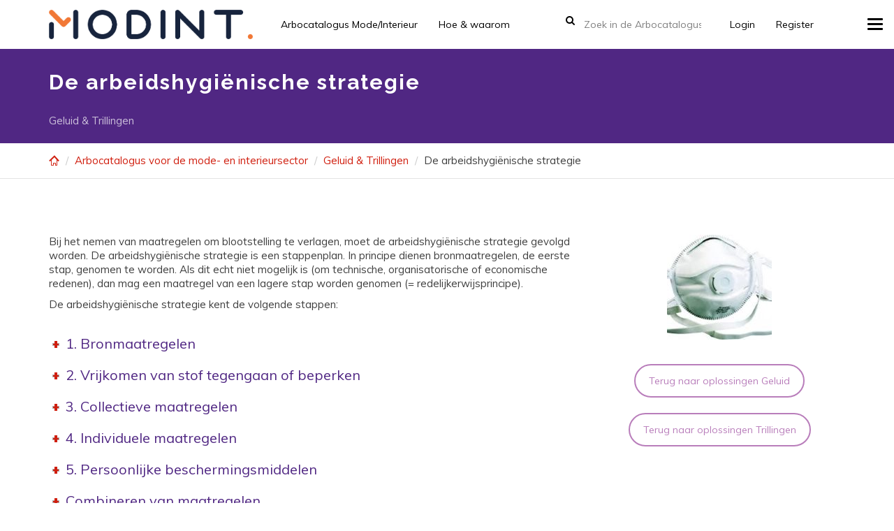

--- FILE ---
content_type: text/html; charset=UTF-8
request_url: https://www.modintarbocatalogus.nl/mode-interieur/geluid-en-trillingen/de-arbeidshygienische-strategie-2/
body_size: 14775
content:
<!DOCTYPE html>
<html class="no-js" lang="nl-NL">
<head>
	<meta charset="utf-8">
	<meta http-equiv="X-UA-Compatible" content="IE=edge">
	<title>De arbeidshygiënische strategie | arbocatalogus</title>
	<meta name='robots' content='index, follow, max-image-preview:large, max-snippet:-1, max-video-preview:-1' />

	<!-- This site is optimized with the Yoast SEO plugin v26.7 - https://yoast.com/wordpress/plugins/seo/ -->
	<link rel="canonical" href="https://www.modintarbocatalogus.nl/mode-interieur/geluid-en-trillingen/de-arbeidshygienische-strategie-2/" />
	<meta property="og:locale" content="nl_NL" />
	<meta property="og:type" content="article" />
	<meta property="og:title" content="De arbeidshygiënische strategie - arbocatalogus" />
	<meta property="og:url" content="https://www.modintarbocatalogus.nl/mode-interieur/geluid-en-trillingen/de-arbeidshygienische-strategie-2/" />
	<meta property="og:site_name" content="arbocatalogus" />
	<meta property="article:modified_time" content="2016-12-09T12:11:26+00:00" />
	<meta name="twitter:card" content="summary_large_image" />
	<meta name="twitter:label1" content="Geschatte leestijd" />
	<meta name="twitter:data1" content="3 minuten" />
	<script type="application/ld+json" class="yoast-schema-graph">{"@context":"https://schema.org","@graph":[{"@type":"WebPage","@id":"https://www.modintarbocatalogus.nl/mode-interieur/geluid-en-trillingen/de-arbeidshygienische-strategie-2/","url":"https://www.modintarbocatalogus.nl/mode-interieur/geluid-en-trillingen/de-arbeidshygienische-strategie-2/","name":"De arbeidshygiënische strategie - arbocatalogus","isPartOf":{"@id":"https://www.modintarbocatalogus.nl/#website"},"datePublished":"2016-11-15T11:07:45+00:00","dateModified":"2016-12-09T12:11:26+00:00","breadcrumb":{"@id":"https://www.modintarbocatalogus.nl/mode-interieur/geluid-en-trillingen/de-arbeidshygienische-strategie-2/#breadcrumb"},"inLanguage":"nl-NL","potentialAction":[{"@type":"ReadAction","target":["https://www.modintarbocatalogus.nl/mode-interieur/geluid-en-trillingen/de-arbeidshygienische-strategie-2/"]}]},{"@type":"BreadcrumbList","@id":"https://www.modintarbocatalogus.nl/mode-interieur/geluid-en-trillingen/de-arbeidshygienische-strategie-2/#breadcrumb","itemListElement":[{"@type":"ListItem","position":1,"name":"Home","item":"https://www.modintarbocatalogus.nl/"},{"@type":"ListItem","position":2,"name":"Arbocatalogus voor de mode- en interieursector","item":"https://www.modintarbocatalogus.nl/mode-interieur/"},{"@type":"ListItem","position":3,"name":"Geluid &#038; Trillingen","item":"https://www.modintarbocatalogus.nl/mode-interieur/geluid-en-trillingen/"},{"@type":"ListItem","position":4,"name":"De arbeidshygiënische strategie"}]},{"@type":"WebSite","@id":"https://www.modintarbocatalogus.nl/#website","url":"https://www.modintarbocatalogus.nl/","name":"arbocatalogus","description":"Textiel/Tapijt en Mode/Interieur","potentialAction":[{"@type":"SearchAction","target":{"@type":"EntryPoint","urlTemplate":"https://www.modintarbocatalogus.nl/?s={search_term_string}"},"query-input":{"@type":"PropertyValueSpecification","valueRequired":true,"valueName":"search_term_string"}}],"inLanguage":"nl-NL"}]}</script>
	<!-- / Yoast SEO plugin. -->


<link rel='dns-prefetch' href='//fonts.googleapis.com' />
<link rel='preconnect' href='https://fonts.gstatic.com' crossorigin />
<link rel="alternate" type="application/rss+xml" title="arbocatalogus &raquo; feed" href="https://www.modintarbocatalogus.nl/feed/" />
<link rel="alternate" type="application/rss+xml" title="arbocatalogus &raquo; reacties feed" href="https://www.modintarbocatalogus.nl/comments/feed/" />
<link rel="alternate" title="oEmbed (JSON)" type="application/json+oembed" href="https://www.modintarbocatalogus.nl/wp-json/oembed/1.0/embed?url=https%3A%2F%2Fwww.modintarbocatalogus.nl%2Fmode-interieur%2Fgeluid-en-trillingen%2Fde-arbeidshygienische-strategie-2%2F" />
<link rel="alternate" title="oEmbed (XML)" type="text/xml+oembed" href="https://www.modintarbocatalogus.nl/wp-json/oembed/1.0/embed?url=https%3A%2F%2Fwww.modintarbocatalogus.nl%2Fmode-interieur%2Fgeluid-en-trillingen%2Fde-arbeidshygienische-strategie-2%2F&#038;format=xml" />
		<!-- This site uses the Google Analytics by ExactMetrics plugin v8.11.1 - Using Analytics tracking - https://www.exactmetrics.com/ -->
							<script src="//www.googletagmanager.com/gtag/js?id=G-JLNJN870XV"  data-cfasync="false" data-wpfc-render="false" type="text/javascript" async></script>
			<script data-cfasync="false" data-wpfc-render="false" type="text/javascript">
				var em_version = '8.11.1';
				var em_track_user = true;
				var em_no_track_reason = '';
								var ExactMetricsDefaultLocations = {"page_location":"https:\/\/www.modintarbocatalogus.nl\/mode-interieur\/geluid-en-trillingen\/de-arbeidshygienische-strategie-2\/"};
								if ( typeof ExactMetricsPrivacyGuardFilter === 'function' ) {
					var ExactMetricsLocations = (typeof ExactMetricsExcludeQuery === 'object') ? ExactMetricsPrivacyGuardFilter( ExactMetricsExcludeQuery ) : ExactMetricsPrivacyGuardFilter( ExactMetricsDefaultLocations );
				} else {
					var ExactMetricsLocations = (typeof ExactMetricsExcludeQuery === 'object') ? ExactMetricsExcludeQuery : ExactMetricsDefaultLocations;
				}

								var disableStrs = [
										'ga-disable-G-JLNJN870XV',
									];

				/* Function to detect opted out users */
				function __gtagTrackerIsOptedOut() {
					for (var index = 0; index < disableStrs.length; index++) {
						if (document.cookie.indexOf(disableStrs[index] + '=true') > -1) {
							return true;
						}
					}

					return false;
				}

				/* Disable tracking if the opt-out cookie exists. */
				if (__gtagTrackerIsOptedOut()) {
					for (var index = 0; index < disableStrs.length; index++) {
						window[disableStrs[index]] = true;
					}
				}

				/* Opt-out function */
				function __gtagTrackerOptout() {
					for (var index = 0; index < disableStrs.length; index++) {
						document.cookie = disableStrs[index] + '=true; expires=Thu, 31 Dec 2099 23:59:59 UTC; path=/';
						window[disableStrs[index]] = true;
					}
				}

				if ('undefined' === typeof gaOptout) {
					function gaOptout() {
						__gtagTrackerOptout();
					}
				}
								window.dataLayer = window.dataLayer || [];

				window.ExactMetricsDualTracker = {
					helpers: {},
					trackers: {},
				};
				if (em_track_user) {
					function __gtagDataLayer() {
						dataLayer.push(arguments);
					}

					function __gtagTracker(type, name, parameters) {
						if (!parameters) {
							parameters = {};
						}

						if (parameters.send_to) {
							__gtagDataLayer.apply(null, arguments);
							return;
						}

						if (type === 'event') {
														parameters.send_to = exactmetrics_frontend.v4_id;
							var hookName = name;
							if (typeof parameters['event_category'] !== 'undefined') {
								hookName = parameters['event_category'] + ':' + name;
							}

							if (typeof ExactMetricsDualTracker.trackers[hookName] !== 'undefined') {
								ExactMetricsDualTracker.trackers[hookName](parameters);
							} else {
								__gtagDataLayer('event', name, parameters);
							}
							
						} else {
							__gtagDataLayer.apply(null, arguments);
						}
					}

					__gtagTracker('js', new Date());
					__gtagTracker('set', {
						'developer_id.dNDMyYj': true,
											});
					if ( ExactMetricsLocations.page_location ) {
						__gtagTracker('set', ExactMetricsLocations);
					}
										__gtagTracker('config', 'G-JLNJN870XV', {"forceSSL":"true"} );
										window.gtag = __gtagTracker;										(function () {
						/* https://developers.google.com/analytics/devguides/collection/analyticsjs/ */
						/* ga and __gaTracker compatibility shim. */
						var noopfn = function () {
							return null;
						};
						var newtracker = function () {
							return new Tracker();
						};
						var Tracker = function () {
							return null;
						};
						var p = Tracker.prototype;
						p.get = noopfn;
						p.set = noopfn;
						p.send = function () {
							var args = Array.prototype.slice.call(arguments);
							args.unshift('send');
							__gaTracker.apply(null, args);
						};
						var __gaTracker = function () {
							var len = arguments.length;
							if (len === 0) {
								return;
							}
							var f = arguments[len - 1];
							if (typeof f !== 'object' || f === null || typeof f.hitCallback !== 'function') {
								if ('send' === arguments[0]) {
									var hitConverted, hitObject = false, action;
									if ('event' === arguments[1]) {
										if ('undefined' !== typeof arguments[3]) {
											hitObject = {
												'eventAction': arguments[3],
												'eventCategory': arguments[2],
												'eventLabel': arguments[4],
												'value': arguments[5] ? arguments[5] : 1,
											}
										}
									}
									if ('pageview' === arguments[1]) {
										if ('undefined' !== typeof arguments[2]) {
											hitObject = {
												'eventAction': 'page_view',
												'page_path': arguments[2],
											}
										}
									}
									if (typeof arguments[2] === 'object') {
										hitObject = arguments[2];
									}
									if (typeof arguments[5] === 'object') {
										Object.assign(hitObject, arguments[5]);
									}
									if ('undefined' !== typeof arguments[1].hitType) {
										hitObject = arguments[1];
										if ('pageview' === hitObject.hitType) {
											hitObject.eventAction = 'page_view';
										}
									}
									if (hitObject) {
										action = 'timing' === arguments[1].hitType ? 'timing_complete' : hitObject.eventAction;
										hitConverted = mapArgs(hitObject);
										__gtagTracker('event', action, hitConverted);
									}
								}
								return;
							}

							function mapArgs(args) {
								var arg, hit = {};
								var gaMap = {
									'eventCategory': 'event_category',
									'eventAction': 'event_action',
									'eventLabel': 'event_label',
									'eventValue': 'event_value',
									'nonInteraction': 'non_interaction',
									'timingCategory': 'event_category',
									'timingVar': 'name',
									'timingValue': 'value',
									'timingLabel': 'event_label',
									'page': 'page_path',
									'location': 'page_location',
									'title': 'page_title',
									'referrer' : 'page_referrer',
								};
								for (arg in args) {
																		if (!(!args.hasOwnProperty(arg) || !gaMap.hasOwnProperty(arg))) {
										hit[gaMap[arg]] = args[arg];
									} else {
										hit[arg] = args[arg];
									}
								}
								return hit;
							}

							try {
								f.hitCallback();
							} catch (ex) {
							}
						};
						__gaTracker.create = newtracker;
						__gaTracker.getByName = newtracker;
						__gaTracker.getAll = function () {
							return [];
						};
						__gaTracker.remove = noopfn;
						__gaTracker.loaded = true;
						window['__gaTracker'] = __gaTracker;
					})();
									} else {
										console.log("");
					(function () {
						function __gtagTracker() {
							return null;
						}

						window['__gtagTracker'] = __gtagTracker;
						window['gtag'] = __gtagTracker;
					})();
									}
			</script>
							<!-- / Google Analytics by ExactMetrics -->
		<style id='wp-img-auto-sizes-contain-inline-css' type='text/css'>
img:is([sizes=auto i],[sizes^="auto," i]){contain-intrinsic-size:3000px 1500px}
/*# sourceURL=wp-img-auto-sizes-contain-inline-css */
</style>
<link rel='stylesheet' id='bootstrap_tab-css' href='https://www.modintarbocatalogus.nl/wp-content/plugins/easy-responsive-tabs/assets/css/bootstrap_tab.min.css?ver=e1e6b942fe86d22cd36d3e9cc39ac428' type='text/css' media='all' />
<link rel='stylesheet' id='bootstrap_dropdown-css' href='https://www.modintarbocatalogus.nl/wp-content/plugins/easy-responsive-tabs/assets/css/bootstrap_dropdown.min.css?ver=e1e6b942fe86d22cd36d3e9cc39ac428' type='text/css' media='all' />
<link rel='stylesheet' id='ert_tab_icon_css-css' href='https://www.modintarbocatalogus.nl/wp-content/plugins/easy-responsive-tabs/assets/css/res_tab_icon.css?ver=e1e6b942fe86d22cd36d3e9cc39ac428' type='text/css' media='all' />
<style id='wp-emoji-styles-inline-css' type='text/css'>

	img.wp-smiley, img.emoji {
		display: inline !important;
		border: none !important;
		box-shadow: none !important;
		height: 1em !important;
		width: 1em !important;
		margin: 0 0.07em !important;
		vertical-align: -0.1em !important;
		background: none !important;
		padding: 0 !important;
	}
/*# sourceURL=wp-emoji-styles-inline-css */
</style>
<style id='wp-block-library-inline-css' type='text/css'>
:root{--wp-block-synced-color:#7a00df;--wp-block-synced-color--rgb:122,0,223;--wp-bound-block-color:var(--wp-block-synced-color);--wp-editor-canvas-background:#ddd;--wp-admin-theme-color:#007cba;--wp-admin-theme-color--rgb:0,124,186;--wp-admin-theme-color-darker-10:#006ba1;--wp-admin-theme-color-darker-10--rgb:0,107,160.5;--wp-admin-theme-color-darker-20:#005a87;--wp-admin-theme-color-darker-20--rgb:0,90,135;--wp-admin-border-width-focus:2px}@media (min-resolution:192dpi){:root{--wp-admin-border-width-focus:1.5px}}.wp-element-button{cursor:pointer}:root .has-very-light-gray-background-color{background-color:#eee}:root .has-very-dark-gray-background-color{background-color:#313131}:root .has-very-light-gray-color{color:#eee}:root .has-very-dark-gray-color{color:#313131}:root .has-vivid-green-cyan-to-vivid-cyan-blue-gradient-background{background:linear-gradient(135deg,#00d084,#0693e3)}:root .has-purple-crush-gradient-background{background:linear-gradient(135deg,#34e2e4,#4721fb 50%,#ab1dfe)}:root .has-hazy-dawn-gradient-background{background:linear-gradient(135deg,#faaca8,#dad0ec)}:root .has-subdued-olive-gradient-background{background:linear-gradient(135deg,#fafae1,#67a671)}:root .has-atomic-cream-gradient-background{background:linear-gradient(135deg,#fdd79a,#004a59)}:root .has-nightshade-gradient-background{background:linear-gradient(135deg,#330968,#31cdcf)}:root .has-midnight-gradient-background{background:linear-gradient(135deg,#020381,#2874fc)}:root{--wp--preset--font-size--normal:16px;--wp--preset--font-size--huge:42px}.has-regular-font-size{font-size:1em}.has-larger-font-size{font-size:2.625em}.has-normal-font-size{font-size:var(--wp--preset--font-size--normal)}.has-huge-font-size{font-size:var(--wp--preset--font-size--huge)}.has-text-align-center{text-align:center}.has-text-align-left{text-align:left}.has-text-align-right{text-align:right}.has-fit-text{white-space:nowrap!important}#end-resizable-editor-section{display:none}.aligncenter{clear:both}.items-justified-left{justify-content:flex-start}.items-justified-center{justify-content:center}.items-justified-right{justify-content:flex-end}.items-justified-space-between{justify-content:space-between}.screen-reader-text{border:0;clip-path:inset(50%);height:1px;margin:-1px;overflow:hidden;padding:0;position:absolute;width:1px;word-wrap:normal!important}.screen-reader-text:focus{background-color:#ddd;clip-path:none;color:#444;display:block;font-size:1em;height:auto;left:5px;line-height:normal;padding:15px 23px 14px;text-decoration:none;top:5px;width:auto;z-index:100000}html :where(.has-border-color){border-style:solid}html :where([style*=border-top-color]){border-top-style:solid}html :where([style*=border-right-color]){border-right-style:solid}html :where([style*=border-bottom-color]){border-bottom-style:solid}html :where([style*=border-left-color]){border-left-style:solid}html :where([style*=border-width]){border-style:solid}html :where([style*=border-top-width]){border-top-style:solid}html :where([style*=border-right-width]){border-right-style:solid}html :where([style*=border-bottom-width]){border-bottom-style:solid}html :where([style*=border-left-width]){border-left-style:solid}html :where(img[class*=wp-image-]){height:auto;max-width:100%}:where(figure){margin:0 0 1em}html :where(.is-position-sticky){--wp-admin--admin-bar--position-offset:var(--wp-admin--admin-bar--height,0px)}@media screen and (max-width:600px){html :where(.is-position-sticky){--wp-admin--admin-bar--position-offset:0px}}

/*# sourceURL=wp-block-library-inline-css */
</style><style id='global-styles-inline-css' type='text/css'>
:root{--wp--preset--aspect-ratio--square: 1;--wp--preset--aspect-ratio--4-3: 4/3;--wp--preset--aspect-ratio--3-4: 3/4;--wp--preset--aspect-ratio--3-2: 3/2;--wp--preset--aspect-ratio--2-3: 2/3;--wp--preset--aspect-ratio--16-9: 16/9;--wp--preset--aspect-ratio--9-16: 9/16;--wp--preset--color--black: #000000;--wp--preset--color--cyan-bluish-gray: #abb8c3;--wp--preset--color--white: #ffffff;--wp--preset--color--pale-pink: #f78da7;--wp--preset--color--vivid-red: #cf2e2e;--wp--preset--color--luminous-vivid-orange: #ff6900;--wp--preset--color--luminous-vivid-amber: #fcb900;--wp--preset--color--light-green-cyan: #7bdcb5;--wp--preset--color--vivid-green-cyan: #00d084;--wp--preset--color--pale-cyan-blue: #8ed1fc;--wp--preset--color--vivid-cyan-blue: #0693e3;--wp--preset--color--vivid-purple: #9b51e0;--wp--preset--gradient--vivid-cyan-blue-to-vivid-purple: linear-gradient(135deg,rgb(6,147,227) 0%,rgb(155,81,224) 100%);--wp--preset--gradient--light-green-cyan-to-vivid-green-cyan: linear-gradient(135deg,rgb(122,220,180) 0%,rgb(0,208,130) 100%);--wp--preset--gradient--luminous-vivid-amber-to-luminous-vivid-orange: linear-gradient(135deg,rgb(252,185,0) 0%,rgb(255,105,0) 100%);--wp--preset--gradient--luminous-vivid-orange-to-vivid-red: linear-gradient(135deg,rgb(255,105,0) 0%,rgb(207,46,46) 100%);--wp--preset--gradient--very-light-gray-to-cyan-bluish-gray: linear-gradient(135deg,rgb(238,238,238) 0%,rgb(169,184,195) 100%);--wp--preset--gradient--cool-to-warm-spectrum: linear-gradient(135deg,rgb(74,234,220) 0%,rgb(151,120,209) 20%,rgb(207,42,186) 40%,rgb(238,44,130) 60%,rgb(251,105,98) 80%,rgb(254,248,76) 100%);--wp--preset--gradient--blush-light-purple: linear-gradient(135deg,rgb(255,206,236) 0%,rgb(152,150,240) 100%);--wp--preset--gradient--blush-bordeaux: linear-gradient(135deg,rgb(254,205,165) 0%,rgb(254,45,45) 50%,rgb(107,0,62) 100%);--wp--preset--gradient--luminous-dusk: linear-gradient(135deg,rgb(255,203,112) 0%,rgb(199,81,192) 50%,rgb(65,88,208) 100%);--wp--preset--gradient--pale-ocean: linear-gradient(135deg,rgb(255,245,203) 0%,rgb(182,227,212) 50%,rgb(51,167,181) 100%);--wp--preset--gradient--electric-grass: linear-gradient(135deg,rgb(202,248,128) 0%,rgb(113,206,126) 100%);--wp--preset--gradient--midnight: linear-gradient(135deg,rgb(2,3,129) 0%,rgb(40,116,252) 100%);--wp--preset--font-size--small: 13px;--wp--preset--font-size--medium: 20px;--wp--preset--font-size--large: 36px;--wp--preset--font-size--x-large: 42px;--wp--preset--spacing--20: 0.44rem;--wp--preset--spacing--30: 0.67rem;--wp--preset--spacing--40: 1rem;--wp--preset--spacing--50: 1.5rem;--wp--preset--spacing--60: 2.25rem;--wp--preset--spacing--70: 3.38rem;--wp--preset--spacing--80: 5.06rem;--wp--preset--shadow--natural: 6px 6px 9px rgba(0, 0, 0, 0.2);--wp--preset--shadow--deep: 12px 12px 50px rgba(0, 0, 0, 0.4);--wp--preset--shadow--sharp: 6px 6px 0px rgba(0, 0, 0, 0.2);--wp--preset--shadow--outlined: 6px 6px 0px -3px rgb(255, 255, 255), 6px 6px rgb(0, 0, 0);--wp--preset--shadow--crisp: 6px 6px 0px rgb(0, 0, 0);}:where(.is-layout-flex){gap: 0.5em;}:where(.is-layout-grid){gap: 0.5em;}body .is-layout-flex{display: flex;}.is-layout-flex{flex-wrap: wrap;align-items: center;}.is-layout-flex > :is(*, div){margin: 0;}body .is-layout-grid{display: grid;}.is-layout-grid > :is(*, div){margin: 0;}:where(.wp-block-columns.is-layout-flex){gap: 2em;}:where(.wp-block-columns.is-layout-grid){gap: 2em;}:where(.wp-block-post-template.is-layout-flex){gap: 1.25em;}:where(.wp-block-post-template.is-layout-grid){gap: 1.25em;}.has-black-color{color: var(--wp--preset--color--black) !important;}.has-cyan-bluish-gray-color{color: var(--wp--preset--color--cyan-bluish-gray) !important;}.has-white-color{color: var(--wp--preset--color--white) !important;}.has-pale-pink-color{color: var(--wp--preset--color--pale-pink) !important;}.has-vivid-red-color{color: var(--wp--preset--color--vivid-red) !important;}.has-luminous-vivid-orange-color{color: var(--wp--preset--color--luminous-vivid-orange) !important;}.has-luminous-vivid-amber-color{color: var(--wp--preset--color--luminous-vivid-amber) !important;}.has-light-green-cyan-color{color: var(--wp--preset--color--light-green-cyan) !important;}.has-vivid-green-cyan-color{color: var(--wp--preset--color--vivid-green-cyan) !important;}.has-pale-cyan-blue-color{color: var(--wp--preset--color--pale-cyan-blue) !important;}.has-vivid-cyan-blue-color{color: var(--wp--preset--color--vivid-cyan-blue) !important;}.has-vivid-purple-color{color: var(--wp--preset--color--vivid-purple) !important;}.has-black-background-color{background-color: var(--wp--preset--color--black) !important;}.has-cyan-bluish-gray-background-color{background-color: var(--wp--preset--color--cyan-bluish-gray) !important;}.has-white-background-color{background-color: var(--wp--preset--color--white) !important;}.has-pale-pink-background-color{background-color: var(--wp--preset--color--pale-pink) !important;}.has-vivid-red-background-color{background-color: var(--wp--preset--color--vivid-red) !important;}.has-luminous-vivid-orange-background-color{background-color: var(--wp--preset--color--luminous-vivid-orange) !important;}.has-luminous-vivid-amber-background-color{background-color: var(--wp--preset--color--luminous-vivid-amber) !important;}.has-light-green-cyan-background-color{background-color: var(--wp--preset--color--light-green-cyan) !important;}.has-vivid-green-cyan-background-color{background-color: var(--wp--preset--color--vivid-green-cyan) !important;}.has-pale-cyan-blue-background-color{background-color: var(--wp--preset--color--pale-cyan-blue) !important;}.has-vivid-cyan-blue-background-color{background-color: var(--wp--preset--color--vivid-cyan-blue) !important;}.has-vivid-purple-background-color{background-color: var(--wp--preset--color--vivid-purple) !important;}.has-black-border-color{border-color: var(--wp--preset--color--black) !important;}.has-cyan-bluish-gray-border-color{border-color: var(--wp--preset--color--cyan-bluish-gray) !important;}.has-white-border-color{border-color: var(--wp--preset--color--white) !important;}.has-pale-pink-border-color{border-color: var(--wp--preset--color--pale-pink) !important;}.has-vivid-red-border-color{border-color: var(--wp--preset--color--vivid-red) !important;}.has-luminous-vivid-orange-border-color{border-color: var(--wp--preset--color--luminous-vivid-orange) !important;}.has-luminous-vivid-amber-border-color{border-color: var(--wp--preset--color--luminous-vivid-amber) !important;}.has-light-green-cyan-border-color{border-color: var(--wp--preset--color--light-green-cyan) !important;}.has-vivid-green-cyan-border-color{border-color: var(--wp--preset--color--vivid-green-cyan) !important;}.has-pale-cyan-blue-border-color{border-color: var(--wp--preset--color--pale-cyan-blue) !important;}.has-vivid-cyan-blue-border-color{border-color: var(--wp--preset--color--vivid-cyan-blue) !important;}.has-vivid-purple-border-color{border-color: var(--wp--preset--color--vivid-purple) !important;}.has-vivid-cyan-blue-to-vivid-purple-gradient-background{background: var(--wp--preset--gradient--vivid-cyan-blue-to-vivid-purple) !important;}.has-light-green-cyan-to-vivid-green-cyan-gradient-background{background: var(--wp--preset--gradient--light-green-cyan-to-vivid-green-cyan) !important;}.has-luminous-vivid-amber-to-luminous-vivid-orange-gradient-background{background: var(--wp--preset--gradient--luminous-vivid-amber-to-luminous-vivid-orange) !important;}.has-luminous-vivid-orange-to-vivid-red-gradient-background{background: var(--wp--preset--gradient--luminous-vivid-orange-to-vivid-red) !important;}.has-very-light-gray-to-cyan-bluish-gray-gradient-background{background: var(--wp--preset--gradient--very-light-gray-to-cyan-bluish-gray) !important;}.has-cool-to-warm-spectrum-gradient-background{background: var(--wp--preset--gradient--cool-to-warm-spectrum) !important;}.has-blush-light-purple-gradient-background{background: var(--wp--preset--gradient--blush-light-purple) !important;}.has-blush-bordeaux-gradient-background{background: var(--wp--preset--gradient--blush-bordeaux) !important;}.has-luminous-dusk-gradient-background{background: var(--wp--preset--gradient--luminous-dusk) !important;}.has-pale-ocean-gradient-background{background: var(--wp--preset--gradient--pale-ocean) !important;}.has-electric-grass-gradient-background{background: var(--wp--preset--gradient--electric-grass) !important;}.has-midnight-gradient-background{background: var(--wp--preset--gradient--midnight) !important;}.has-small-font-size{font-size: var(--wp--preset--font-size--small) !important;}.has-medium-font-size{font-size: var(--wp--preset--font-size--medium) !important;}.has-large-font-size{font-size: var(--wp--preset--font-size--large) !important;}.has-x-large-font-size{font-size: var(--wp--preset--font-size--x-large) !important;}
/*# sourceURL=global-styles-inline-css */
</style>

<style id='classic-theme-styles-inline-css' type='text/css'>
/*! This file is auto-generated */
.wp-block-button__link{color:#fff;background-color:#32373c;border-radius:9999px;box-shadow:none;text-decoration:none;padding:calc(.667em + 2px) calc(1.333em + 2px);font-size:1.125em}.wp-block-file__button{background:#32373c;color:#fff;text-decoration:none}
/*# sourceURL=/wp-includes/css/classic-themes.min.css */
</style>
<link rel='stylesheet' id='tabsy-css-css' href='https://www.modintarbocatalogus.nl/wp-content/plugins/tabsy/assets/css/tabsy.css' type='text/css' media='all' />
<link rel='stylesheet' id='tabsy-fontawesome-css' href='https://www.modintarbocatalogus.nl/wp-content/plugins/tabsy/assets/font-awesome-4.3.0/css/font-awesome.min.css' type='text/css' media='all' />
<link rel='stylesheet' id='tablepress-default-css' href='https://www.modintarbocatalogus.nl/wp-content/plugins/tablepress/css/build/default.css?ver=3.2.6' type='text/css' media='all' />
<link rel='stylesheet' id='js_composer_front-css' href='https://www.modintarbocatalogus.nl/wp-content/plugins/js_composer/assets/css/js_composer.min.css?ver=8.7.2' type='text/css' media='all' />
<link rel='stylesheet' id='knowledgepress_css-css' href='//www.modintarbocatalogus.nl/wp-content/themes/knowledgepress/assets/css/main.css?ver=e1e6b942fe86d22cd36d3e9cc39ac428' type='text/css' media='all' />
<style id='knowledgepress_css-inline-css' type='text/css'>
.row .row-meta {
    display:none;
}

.page-id-16 .vc_cta3-container .vc_cta3, .page-id-2738 .vc_cta3-container .vc_cta3 {
	min-height: 305px;
}
.page-id-16 .vc_cta3-actions, .page-id-2738 .vc_cta3-actions {
	position: absolute;
	top: 220px;
	width: 100% !important;
	padding-right: 90px !important;
}



.active a, .current-menu-parent a, .menu-item a:hover {
    color: #502783 !important;
}
.content-info {background:#502783;border-top:0px solid #4B4C4D;margin-top:50px;}.content a:hover { color:#222222 }.btn-primary :hover { background-color:#222222!important; border-color:#222222!important }.footer-cta {}
body .before-main-wrapper .header-wrapper a, body .before-main-wrapper .header-wrapper h1, body .before-main-wrapper .header-wrapper h2, body .before-main-wrapper .header-wrapper h3, body .before-main-wrapper .header-wrapper h4, body .before-main-wrapper .header-wrapper h5, body .before-main-wrapper .header-wrapper h6  { color: #ffffff; }body .before-main-wrapper .header-wrapper{ color: #ffffff;padding-top:25px;padding-bottom:25px;}.before-main-wrapper .header-wrapper:after { background-color: #502783; }.header-wrapper:before { background-color: 0,0,0; }
.navbar-default .navbar-toggle {position:fixed;}.navbar-default .navbar-toggle {display:block;}.offcanvas, .offcanvas a, .offcanvas .widget, .offcanvas caption, .offcanvas .navmenu-nav > li > a, .offcanvas .inline-social a, .offcanvas .side-navbar .widget h3 { color: #502783; }.offcanvas .navmenu-nav > .dropdown > a .caret { border-top-color: #502783; border-bottom-color: #502783; }.offcanvas .has-button .navmenu-btn { border-color: #502783; }.offcanvas .widget a:hover, .offcanvas .navmenu-nav > li > a:hover, .offcanvas .inline-social a:hover { color: #ffffff; }.offcanvas .navmenu-nav > .dropdown > a:hover .caret, .offcanvas .navmenu-nav > .open > a .caret, .offcanvas .navmenu-nav > .open > a:hover .caret, .offcanvas .navmenu-nav > .open > a:focus .caret { border-top-color: #ffffff; border-bottom-color: #ffffff; }.offcanvas .navmenu-nav > .active > a .caret, .offcanvas .navmenu-nav > .active > a:hover .caret, .offcanvas .navmenu-nav > .active > a:focus .caret { border-top-color: #ffffff; border-bottom-color: #ffffff; }.offcanvas .navmenu-nav > .active > a, .offcanvas .navmenu-nav > .active > a:hover, .offcanvas .navmenu-nav > .active > a:focus { color: #ffffff; }.offcanvas .navmenu-nav > .open > a, .offcanvas .navmenu-nav > .open > a:hover, .offcanvas .navmenu-nav > .open > a:focus { color: #ffffff; }.offcanvas .has-button .navmenu-btn:hover { border-color: #ffffff; }
		    .navbar .navbar-nav > li > a, .navbar,
		    .navbar .inline-social a {
		      color: #000000;
		    }
		    .navbar-default .navbar-toggle .icon-bar {
		      background-color: #000000;
		    }
		    .navbar-default .navbar-toggle:hover .icon-bar {
		      background-color: #d01f0f;
		    }
		    .navbar .navbar-nav > li > a:hover,
		    .navbar .navbar-nav > .active > a,
		    .navbar .navbar-nav > .active > a:hover,
		    .navbar .navbar-nav > .active > a:focus,
		    .navbar .navbar-nav > li > a:focus, .navbar .navbar-nav > .open > a, .navbar .navbar-nav > .open > a:hover, .navbar .navbar-nav > .open > a:focus,
		    .navbar .inline-social a:hover {
		      color: #d01f0f;
		    }
		    .navbar .dropdown-menu li a {
		      color: #000000;
		    }
		    .navbar .dropdown-menu > .active > a,
		    .navbar .dropdown-menu > li > a:hover,
		    .navbar .dropdown-menu > li > a:focus {
		      background: #b8a6cb;
		      color: #ffffff;
		    }.navbar-form {float: right; margin-right: 10px;}
		    .navbar-form .form-control {
		      color: #000000;
		      font-size: 14px;
		      width: 200px;
		    }
		    .navbar-form:before, .navbar .inline-social i {
		        font-size: 14px;
		    }
		    .navbar-form input::-webkit-input-placeholder {
		      color: #000000;
		      font-size: 14px;

		    }
		    .navbar-form input:-moz-placeholder {
		      color: #000000;
		      font-size: 14px;

		    }
		    .navbar-form input::-moz-placeholder {
		      color: #000000;
		      font-size: 14px;

		    }
		    .navbar-form input:-ms-input-placeholder {
		      color: #000000;
		      font-size: 14px;

		    }
a { color: #d01f0f; }.btn-primary { background-color: #d01f0f; border-color: #d01f0f; }.pagination ul li a:hover, .pagination ul li a:focus, .pagination > .active > a, .pagination > .active > span, .pagination > .active > a:hover, .pagination > .active > span:hover, .pagination > .active > a:focus, .pagination > .active > span:focus { background-color: #d01f0f; border-color: #d01f0f; }.pagination > li > a, .pagination > li > span { color: #d01f0f; }.hentry .entry-title i { color: #d01f0f; }input[type="text"]:focus, input[type="email"]:focus, input[type="url"]:focus, input[type="tel"]:focus, input[type="number"]:focus, textarea:focus, select:focus, input[type="date"]:focus, input[type="email"]:focus, .form-control:focus { border-color: #d01f0f; }.autocomplete-suggestion h4 strong { color: #d01f0f; }.nav-list-primary, .nav-list-primary > li, .nav-list-primary .nav-sublist > li { border-color: #d01f0f; }.nav-list-primary > li > a:hover, .nav-list-primary .nav-sublist > li > a:hover { background-color: #d01f0f; }a:hover { color: #222222; }.btn-primary:hover, .btn-primary:focus { background-color: #222222; border-color: #222222; }.btn { border-radius: 5px; }.nav-list-primary { border-radius: 5px; }.navbar-default .navbar-toggle { border-radius: 5px; }.form-control { border-radius: 5px; }.btn-group > .btn, .btn-group.social-share > .btn:first-child:not(:last-child):not(.dropdown-toggle){ border-radius: 5px; }.toc { border-radius: 5px; }
/*# sourceURL=knowledgepress_css-inline-css */
</style>
<link rel='stylesheet' id='knowledgepress_child-css' href='https://www.modintarbocatalogus.nl/wp-content/themes/knowledgepress-child/style.css' type='text/css' media='all' />
<link rel="preload" as="style" href="https://fonts.googleapis.com/css?family=Muli:400%7CRaleway:700&#038;subset=latin&#038;display=swap&#038;ver=e1e6b942fe86d22cd36d3e9cc39ac428" /><link rel="stylesheet" href="https://fonts.googleapis.com/css?family=Muli:400%7CRaleway:700&#038;subset=latin&#038;display=swap&#038;ver=e1e6b942fe86d22cd36d3e9cc39ac428" media="print" onload="this.media='all'"><noscript><link rel="stylesheet" href="https://fonts.googleapis.com/css?family=Muli:400%7CRaleway:700&#038;subset=latin&#038;display=swap&#038;ver=e1e6b942fe86d22cd36d3e9cc39ac428" /></noscript><script type="text/javascript" src="https://www.modintarbocatalogus.nl/wp-includes/js/jquery/jquery.min.js?ver=3.7.1" id="jquery-core-js"></script>
<script type="text/javascript" src="https://www.modintarbocatalogus.nl/wp-includes/js/jquery/jquery-migrate.min.js?ver=3.4.1" id="jquery-migrate-js"></script>
<script type="text/javascript" async src="https://www.modintarbocatalogus.nl/wp-content/plugins/burst-statistics/assets/js/timeme/timeme.min.js?ver=1768486945" id="burst-timeme-js"></script>
<script type="text/javascript" async src="https://www.modintarbocatalogus.nl/wp-content/uploads/burst/js/burst.min.js?ver=1768907508" id="burst-js"></script>
<script type="text/javascript" src="https://www.modintarbocatalogus.nl/wp-content/plugins/google-analytics-dashboard-for-wp/assets/js/frontend-gtag.min.js?ver=8.11.1" id="exactmetrics-frontend-script-js" async="async" data-wp-strategy="async"></script>
<script data-cfasync="false" data-wpfc-render="false" type="text/javascript" id='exactmetrics-frontend-script-js-extra'>/* <![CDATA[ */
var exactmetrics_frontend = {"js_events_tracking":"true","download_extensions":"zip,mp3,mpeg,pdf,docx,pptx,xlsx,rar","inbound_paths":"[{\"path\":\"\\\/go\\\/\",\"label\":\"affiliate\"},{\"path\":\"\\\/recommend\\\/\",\"label\":\"affiliate\"}]","home_url":"https:\/\/www.modintarbocatalogus.nl","hash_tracking":"false","v4_id":"G-JLNJN870XV"};/* ]]> */
</script>
<script type="text/javascript" src="//www.modintarbocatalogus.nl/wp-content/themes/knowledgepress/assets/js/vendor/modernizr.js" id="modernizr-js"></script>
<script type="text/javascript" src="//www.modintarbocatalogus.nl/wp-content/themes/knowledgepress/assets/js/scripts.js" id="scripts-js"></script>
<script></script><link rel="https://api.w.org/" href="https://www.modintarbocatalogus.nl/wp-json/" /><link rel="alternate" title="JSON" type="application/json" href="https://www.modintarbocatalogus.nl/wp-json/wp/v2/pages/3148" /><link rel="EditURI" type="application/rsd+xml" title="RSD" href="https://www.modintarbocatalogus.nl/xmlrpc.php?rsd" />
<meta name="generator" content="Redux 4.5.10" /><!-- HFCM by 99 Robots - Snippet # 1: Google tag -->
<!-- Google tag (gtag.js) --> <script async src=https://www.googletagmanager.com/gtag/js?id=G-2R514ZP15C></script> <script> window.dataLayer = window.dataLayer || []; function gtag(){dataLayer.push(arguments);} gtag('js', new Date()); gtag('config', 'G-2R514ZP15C'); </script>
<!-- /end HFCM by 99 Robots -->
<style type="text/css" media="screen">.menu-item.hide_this_item{ display:none !important; }</style><script type="text/javascript">
(function(url){
	if(/(?:Chrome\/26\.0\.1410\.63 Safari\/537\.31|WordfenceTestMonBot)/.test(navigator.userAgent)){ return; }
	var addEvent = function(evt, handler) {
		if (window.addEventListener) {
			document.addEventListener(evt, handler, false);
		} else if (window.attachEvent) {
			document.attachEvent('on' + evt, handler);
		}
	};
	var removeEvent = function(evt, handler) {
		if (window.removeEventListener) {
			document.removeEventListener(evt, handler, false);
		} else if (window.detachEvent) {
			document.detachEvent('on' + evt, handler);
		}
	};
	var evts = 'contextmenu dblclick drag dragend dragenter dragleave dragover dragstart drop keydown keypress keyup mousedown mousemove mouseout mouseover mouseup mousewheel scroll'.split(' ');
	var logHuman = function() {
		if (window.wfLogHumanRan) { return; }
		window.wfLogHumanRan = true;
		var wfscr = document.createElement('script');
		wfscr.type = 'text/javascript';
		wfscr.async = true;
		wfscr.src = url + '&r=' + Math.random();
		(document.getElementsByTagName('head')[0]||document.getElementsByTagName('body')[0]).appendChild(wfscr);
		for (var i = 0; i < evts.length; i++) {
			removeEvent(evts[i], logHuman);
		}
	};
	for (var i = 0; i < evts.length; i++) {
		addEvent(evts[i], logHuman);
	}
})('//www.modintarbocatalogus.nl/?wordfence_lh=1&hid=57A87B33468C890F6A6FF2EC3AFF7C81');
</script>				<meta name="viewport" content="width=device-width, initial-scale=1">
				<meta name="mobile-web-app-capable" content="yes">
				<meta name="apple-mobile-web-app-capable" content="yes">
				<meta name="apple-mobile-web-app-status-bar-style" content="black">
				<script type="text/javascript">
    PAAV = {"base_url":"https:\/\/www.modintarbocatalogus.nl"};
</script>
    <meta name="generator" content="Powered by WPBakery Page Builder - drag and drop page builder for WordPress."/>
<style id="knowledgepress-dynamic-css" title="dynamic-css" class="redux-options-output">.navbar, .navbar .dropdown-menu, .navbar-default .navbar-toggle, .navbar-default .navbar-toggle:hover, .navbar-default .navbar-toggle:focus{background-color:#ffffff;}.navbar, .dropdown-menu{font-family:Muli;font-weight:400;font-style:normal;font-size:14px;}.navbar-brand.text, .navbar-brand.text:hover{font-family:Arial, Helvetica, sans-serif;font-weight:normal;font-style:normal;color:#000000;font-size:18px;}.navmenu-inverse{background-color:#0c0c0c;}body{font-family:Muli;line-height:20px;font-weight:400;font-style:normal;color:#3f3f3f;font-size:15px;}h1, .h1, h2, .h2, h3, .h3, h4, .h4, h5, .h5, h6, .h6{font-family:Muli;font-weight:400;font-style:normal;color:#502783;}.header-titles h1{font-family:Raleway;letter-spacing:2px;font-weight:700;font-style:normal;font-size:30px;}</style><style type="text/css" data-type="vc_shortcodes-default-css">.vc_do_toggle{margin-bottom:22px;}.vc_do_toggle{margin-bottom:22px;}.vc_do_toggle{margin-bottom:22px;}.vc_do_toggle{margin-bottom:22px;}.vc_do_toggle{margin-bottom:22px;}.vc_do_toggle{margin-bottom:22px;}.vc_do_btn{margin-bottom:22px;}.vc_do_btn{margin-bottom:22px;}</style><noscript><style> .wpb_animate_when_almost_visible { opacity: 1; }</style></noscript>	<!-- HTML5 shim and Respond.js IE8 support of HTML5 elements and media queries -->
	<!--[if lt IE 9]>
		<script src="https://www.modintarbocatalogus.nl/wp-content/themes/knowledgepress/assets/js/vendor/html5shiv.js"></script>
		<script src="https://www.modintarbocatalogus.nl/wp-content/themes/knowledgepress/assets/js/vendor/respond.min.js"></script>
	<![endif]-->

	<link rel="alternate" type="application/rss+xml" title="arbocatalogus Feed" href="https://www.modintarbocatalogus.nl/feed/">
<link rel='stylesheet' id='redux-custom-fonts-css' href='//www.modintarbocatalogus.nl/wp-content/uploads/redux/custom-fonts/fonts.css?ver=1675171289' type='text/css' media='all' />
</head><body data-rsssl=1 class="wp-singular page-template-default page page-id-3148 page-child parent-pageid-794 wp-theme-knowledgepress wp-child-theme-knowledgepress-child wpb-js-composer js-comp-ver-8.7.2 vc_responsive" data-burst_id="3148" data-burst_type="page">
    <script> _url = 'https://www.modintarbocatalogus.nl';</script>
<a href="#content" class="sr-only">Skip to main content</a>

	<!--[if lt IE 8]>
		<div class="alert alert-warning"> You are using an <strong>outdated</strong> browser. Please <a href="http://browsehappy.com/">upgrade your browser</a> to improve your experience.</div>	<![endif]-->

	
    <nav id="offcanvas" class="navmenu navmenu-inverse navmenu-fixed-right offcanvas" role="navigation">
    
	
	
		    <ul class="nav navmenu-nav">
	        	        	<li class="has-button"><a href="https://www.modintarbocatalogus.nl/wp-login.php?redirect_to=https%3A%2F%2Fwww.modintarbocatalogus.nl%2Fmode-interieur%2Fgeluid-en-trillingen%2Fde-arbeidshygienische-strategie-2%2F" title="Login" class="btn navmenu-btn">Login</a></li>
	        	        	            <li class="has-button"><a href="https://www.modintarbocatalogus.nl/wp-login.php?action=register" title="Register" class="btn navmenu-btn">Register</a></li>
	        	    </ul>
        <div id="navbar_social_bar" class="inline-social"></div></nav>


	
	

	<header id="banner-header" class="banner navbar navbar-default topnavbar navbar-static-top" role="banner">
		<div class="container">
			<div class="navbar-header">
				<a class="navbar-brand logo" href="https://www.modintarbocatalogus.nl/"><img id="site-logo" src="https://www.modintarbocatalogus.nl/wp-content/uploads/2022/03/MODINT-LOGO-RGB.png" alt="arbocatalogus"></a>			</div>
			<nav class="nav-main navbar-collapse collapse" role="navigation">

                                    <ul class="nav navbar-nav nav-user-links pull-right">
                                                    <li><a href="https://www.modintarbocatalogus.nl/wp-login.php?redirect_to=https%3A%2F%2Fwww.modintarbocatalogus.nl%2Fmode-interieur%2Fgeluid-en-trillingen%2Fde-arbeidshygienische-strategie-2%2F" title="Login" class="navbar-link">Login</a></li>
                                                                            <li><a href="https://www.modintarbocatalogus.nl/wp-login.php?action=register" title="Register" class="hidden-sm">Register</a></li>
                                            </ul>
                

								<form role="search" method="get" id="searchform" class="form-search navbar-form" action="https://www.modintarbocatalogus.nl/">
					<label class="hide" for="s">Search for:</label>
					<input type="text" value="" name="s" id="s" class="form-control search-query" placeholder="Zoek in de Arbocatalogus">
				</form>
							<ul id="menu-hoofdmenu" class="navbar-nav nav nav-primary-left"><li class="menu-item menu-item-type-post_type menu-item-object-page current-page-ancestor menu-item-2763"><a title="Arbocatalogus Mode/Interieur" href="https://www.modintarbocatalogus.nl/mode-interieur/">Arbocatalogus Mode/Interieur</a></li>
<li class="menu-item menu-item-type-custom menu-item-object-custom menu-item-has-children menu-item-2756 dropdown"><a title="Hoe &amp; waarom" href="https://www.modintarbocatalogus.nl/mode-interieur/voor-wie-is-deze-arbocatalogus-2/" class="dropdown-toggle" aria-haspopup="true">Hoe &#038; waarom <b class="caret"></b></a>
<ul role="menu" class=" dropdown-menu navmenu-nav">
	<li class="menu-item menu-item-type-post_type menu-item-object-page menu-item-2752"><a title="Voor wie is deze arbocatalogus?" href="https://www.modintarbocatalogus.nl/mode-interieur/voor-wie-is-deze-arbocatalogus-2/">Voor wie is deze arbocatalogus?</a></li>
	<li class="menu-item menu-item-type-post_type menu-item-object-page menu-item-2761"><a title="Arbobeleid" href="https://www.modintarbocatalogus.nl/mode-interieur/arbobeleid/">Arbobeleid</a></li>
	<li class="menu-item menu-item-type-post_type menu-item-object-page menu-item-2768"><a title="Betrokkenen" href="https://www.modintarbocatalogus.nl/mode-interieur/betrokkenen/">Betrokkenen</a></li>
	<li class="menu-item menu-item-type-post_type menu-item-object-page menu-item-2774"><a title="Status van de arbocatalogus" href="https://www.modintarbocatalogus.nl/mode-interieur/status-van-de-arbocatalogus/">Status van de arbocatalogus</a></li>
	<li class="menu-item menu-item-type-post_type menu-item-object-page menu-item-2787"><a title="Veelgestelde vragen" href="https://www.modintarbocatalogus.nl/mode-interieur/veelgestelde-vragen/">Veelgestelde vragen</a></li>
</ul>
</li>
<li class="menu-item menu-item-type-post_type menu-item-object-page hide_this_item  menu-item-33"><a title="Arbocatalogus Textiel/Tapijt" href="https://www.modintarbocatalogus.nl/textieltapijt/">Arbocatalogus Textiel/Tapijt</a></li>
<li class="menu-item menu-item-type-custom menu-item-object-custom menu-item-has-children hide_this_item  menu-item-567 dropdown"><a title="Hoe &amp; waarom" href="https://www.modintarbocatalogus.nl/textieltapijt/voor-wie-is-deze-arbocatalogus/" class="dropdown-toggle" aria-haspopup="true">Hoe &#038; waarom <b class="caret"></b></a>
<ul role="menu" class=" dropdown-menu navmenu-nav">
	<li class="menu-item menu-item-type-post_type menu-item-object-page menu-item-568"><a title="Voor wie is deze arbocatalogus?" href="https://www.modintarbocatalogus.nl/textieltapijt/voor-wie-is-deze-arbocatalogus/">Voor wie is deze arbocatalogus?</a></li>
	<li class="menu-item menu-item-type-post_type menu-item-object-page menu-item-630"><a title="Arbobeleid" href="https://www.modintarbocatalogus.nl/textieltapijt/arbobeleid/">Arbobeleid</a></li>
	<li class="menu-item menu-item-type-post_type menu-item-object-page menu-item-544"><a title="Betrokkenen" href="https://www.modintarbocatalogus.nl/textieltapijt/betrokkenen/">Betrokkenen</a></li>
	<li class="menu-item menu-item-type-post_type menu-item-object-page menu-item-570"><a title="Status van de arbocatalogus" href="https://www.modintarbocatalogus.nl/textieltapijt/status-van-de-arbocatalogus/">Status van de arbocatalogus</a></li>
	<li class="menu-item menu-item-type-post_type menu-item-object-page menu-item-626"><a title="Veelgestelde vragen" href="https://www.modintarbocatalogus.nl/textieltapijt/veelgestelde-vragen/">Veelgestelde vragen</a></li>
</ul>
</li>
</ul>								
			</nav>
			
			<button type="button" class="navbar-toggle" data-recalc="false" data-toggle="offcanvas" data-target="#offcanvas" data-canvas="body">
			  <span class="sr-only">Toggle navigation</span>
			  <span class="icon-bar"></span>
			  <span class="icon-bar"></span>
			  <span class="icon-bar"></span>
			</button>
					</div>
	</header>

	


	<div class="before-main-wrapper"><div class="header-wrapper"" data-vide-options="posterType: none"><div class="container header-left"><div class="header-titles"><h1>De arbeidshygiënische strategie</h1><p>Geluid & Trillingen</p></div ></div ></div ></div ><div class="breadcrumb-wrapper"><div class="container"><ol class="breadcrumb"><li><a href="https://www.modintarbocatalogus.nl" rel="v:url" property="v:title"><i class="kp-home8"></i></a></li>  <li><a href="https://www.modintarbocatalogus.nl/mode-interieur/" rel="v:url" property="v:title">Arbocatalogus voor de mode- en interieursector</a></li>  <li><a href="https://www.modintarbocatalogus.nl/mode-interieur/geluid-en-trillingen/" rel="v:url" property="v:title">Geluid &#038; Trillingen</a></li>  <li><span class="breadcrumb_last" property="v:title">De arbeidshygiënische strategie</span></li></ol></div></div>	
	<div class="container wrap main-section" id="wrap-main-section">
		
		<div id="content" class="content">
			<div class="row bg">
				
				<main class="main col-sm-12"  role="main">
					<div class="wpb-content-wrapper"><div class="vc_row wpb_row vc_row-fluid"><div class="wpb_column vc_column_container vc_col-sm-8"><div class="vc_column-inner"><div class="wpb_wrapper">
	<div class="wpb_text_column wpb_content_element" >
		<div class="wpb_wrapper">
			<p>Bij het nemen van maatregelen om blootstelling te verlagen, moet de arbeidshygiënische strategie gevolgd worden. De arbeidshygiënische strategie is een stappenplan. In principe dienen bronmaatregelen, de eerste stap, genomen te worden. Als dit echt niet mogelijk is (om technische, organisatorische of economische redenen), dan mag een maatregel van een lagere stap worden genomen (= redelijkerwijsprincipe).</p>
<p>De arbeidshygiënische strategie kent de volgende stappen:</p>

		</div>
	</div>
<div id="1481279750992-e130e817-dfea" class="vc_do_toggle vc_toggle vc_toggle_default vc_toggle_color_default  vc_toggle_size_md"><div class="vc_toggle_title"><h4>1. Bronmaatregelen</h4><i class="vc_toggle_icon"></i></div><div class="vc_toggle_content"><p>Eerst dienen maatregelen genomen te worden die het gevaar voorkomen of helemaal wegnemen, bijv. door een schadelijke stof te vervangen door een niet of minder schadelijke stof. Dit zijn maatregelen aan de bron. Deze stap is de meest effectieve.</p>
</div></div><div id="1481279761642-061d96e0-a99f" class="vc_do_toggle vc_toggle vc_toggle_default vc_toggle_color_default  vc_toggle_size_md"><div class="vc_toggle_title"><h4>2. Vrijkomen van stof tegengaan of beperken</h4><i class="vc_toggle_icon"></i></div><div class="vc_toggle_content"><p>Als vervanging niet mogelijk is, kan het risico van blootstelling beperkt worden door te voorkomen dat de schadelijke stof vrijkomt tijdens het werken ermee. Dit kunnen bijvoorbeeld technische maatregelen zijn, zoals het afschermen van een machine.</p>
</div></div><div id="1481279760971-91fb2d31-4caf" class="vc_do_toggle vc_toggle vc_toggle_default vc_toggle_color_default  vc_toggle_size_md"><div class="vc_toggle_title"><h4>3. Collectieve maatregelen</h4><i class="vc_toggle_icon"></i></div><div class="vc_toggle_content"><p>Lukt het niet het gevaar weg te nemen, te verminderen of te voorkomen, dan mag overgegaan worden naar de volgende stap. Er worden dan maatregelen getroffen die de risico’s van het werken met de schadelijke stof verminderen voor alle werknemers gezamenlijk. Dit zijn collectieve maatregelen. Het plaatsen van een afzuigsysteem in de werkruimte is een voorbeeld hiervan.</p>
</div></div><div id="1481279759301-658b249c-7faa" class="vc_do_toggle vc_toggle vc_toggle_default vc_toggle_color_default  vc_toggle_size_md"><div class="vc_toggle_title"><h4>4. Individuele maatregelen</h4><i class="vc_toggle_icon"></i></div><div class="vc_toggle_content"><p>Lukt het niet een collectieve maatregel te nemen, dan mogen maatregelen genomen worden die de afzonderlijke werknemer beschermen. Hierdoor lopen de werknemers minder risico, het zijn individuele maatregelen. Een voorbeeld hiervan is het laten rouleren van een taak zodat niet één werknemer het meest belastende werk doet. Deze maatregelen worden ook organisatorische maatregelen genoemd.</p>
</div></div><div id="1481279758835-bd224efa-bb2e" class="vc_do_toggle vc_toggle vc_toggle_default vc_toggle_color_default  vc_toggle_size_md"><div class="vc_toggle_title"><h4>5. Persoonlijke beschermingsmiddelen</h4><i class="vc_toggle_icon"></i></div><div class="vc_toggle_content"><p>Als het echt niet lukt de blootstelling aan de schadelijke stof met de voorgaande stappen te verminderen of weg te nemen, dan is het nodig persoonlijke beschermingsmiddelen te verstrekken aan de werknemer. Deze persoonlijke beschermingsmiddelen moeten gratis verstrekt worden en dienen ook geschikt te zijn.</p>
</div></div><div id="1481279758306-3a9ec976-5202" class="vc_do_toggle vc_toggle vc_toggle_default vc_toggle_color_default  vc_toggle_size_md"><div class="vc_toggle_title"><h4>Combineren van maatregelen</h4><i class="vc_toggle_icon"></i></div><div class="vc_toggle_content"><p>Wanneer de maatregel uit een bepaalde stap de blootstelling niet voldoende beperkt, dan kunnen maatregelen gecombineerd worden met een maatregel uit een andere stap. Zo kan overgegaan worden op een alternatieve stof en tegelijkertijd de machine waarbij de stof vrijkomt voorzien worden van afzuiging.</p>
</div></div></div></div></div><div class="wpb_column vc_column_container vc_col-sm-4"><div class="vc_column-inner"><div class="wpb_wrapper">
	<div  class="wpb_single_image wpb_content_element vc_align_center wpb_content_element">
		
		<figure class="wpb_wrapper vc_figure">
			<div class="vc_single_image-wrapper   vc_box_border_grey"><img decoding="async" width="150" height="150" src="https://www.modintarbocatalogus.nl/wp-content/uploads/2016/09/ffpmasker-150x150.jpg" class="vc_single_image-img attachment-thumbnail" alt="" title="ffpmasker" /></div>
		</figure>
	</div>
<div class="vc_btn3-container vc_btn3-center vc_do_btn" ><a class="vc_general vc_btn3 vc_btn3-size-md vc_btn3-shape-round vc_btn3-style-outline vc_btn3-color-purple" href="https://www.modintarbocatalogus.nl/mode-interieur/geluid-en-trillingen/#1465817034492-eb0354ec-d5f2" title="">Terug naar oplossingen Geluid</a></div><div class="vc_btn3-container vc_btn3-center vc_do_btn" ><a class="vc_general vc_btn3 vc_btn3-size-md vc_btn3-shape-round vc_btn3-style-outline vc_btn3-color-purple" href="https://www.modintarbocatalogus.nl/mode-interieur/geluid-en-trillingen/trillingen-2/#1465817034492-eb0354ec-d5f2" title="">Terug naar oplossingen Trillingen</a></div></div></div></div></div>
</div><div class="clearfix"></div>				</main><!-- /.main -->

				
				
				
								<div class="clearfix"></div>			</div>		</div><!-- /.content -->
			</div><!-- /.wrap -->
	<footer id="page-footer" class="content-info" role="contentinfo">
	<div class="container">		<div class="row"><div class="col-md-6"><section id="text-6" class="widget widget_text"><h3 class="widget-title">Contact</h3>			<div class="textwidget"><span style="color: #ffffff;">Voor vragen of opmerkingen<br> van inhoudelijke dan wel <br>technische aard, kunt u contact<br> opnemen met: Modint<br> T. 088 8100 910<br> <mailto:info@modint.nl>E. info@modint.nl.</span></div>
		</section></div><div class="col-md-6"><section id="text-7" class="widget widget_text"><h3 class="widget-title">Sociale partners</h3>			<div class="textwidget"><div class="vc_row wpb_row vc_row-fluid"><div class="wpb_column vc_column_container vc_col-sm-3"><div class="vc_column-inner"><div class="wpb_wrapper">
	<div  class="wpb_single_image wpb_content_element vc_align_center wpb_content_element">
		
		<figure class="wpb_wrapper vc_figure">
			<a href="http://www.modint.nl" target="_blank" class="vc_single_image-wrapper vc_box_outline_circle  vc_box_border_white"><img loading="lazy" decoding="async" width="300" height="186" src="https://www.modintarbocatalogus.nl/wp-content/uploads/2022/12/modint_logo-80.jpg" class="vc_single_image-img attachment-medium" alt="" title="modint_logo-80" /></a>
		</figure>
	</div>
</div></div></div><div class="wpb_column vc_column_container vc_col-sm-3"><div class="vc_column-inner"><div class="wpb_wrapper">
	<div  class="wpb_single_image wpb_content_element vc_align_center wpb_content_element">
		
		<figure class="wpb_wrapper vc_figure">
			<a href="http://www.fnv.nl" target="_blank" class="vc_single_image-wrapper vc_box_outline_circle  vc_box_border_white"><img loading="lazy" decoding="async" width="299" height="168" src="https://www.modintarbocatalogus.nl/wp-content/uploads/2016/10/imgres-1-2.jpg" class="vc_single_image-img attachment-full" alt="" title="imgres-1" /></a>
		</figure>
	</div>
</div></div></div><div class="wpb_column vc_column_container vc_col-sm-3"><div class="vc_column-inner"><div class="wpb_wrapper">
	<div  class="wpb_single_image wpb_content_element vc_align_center wpb_content_element">
		
		<figure class="wpb_wrapper vc_figure">
			<a href="http://www.cnv.nl" target="_blank" class="vc_single_image-wrapper vc_box_outline_circle  vc_box_border_white"><img loading="lazy" decoding="async" width="330" height="152" src="https://www.modintarbocatalogus.nl/wp-content/uploads/2016/10/imgres-1-3.jpg" class="vc_single_image-img attachment-full" alt="" title="imgres-1" srcset="https://www.modintarbocatalogus.nl/wp-content/uploads/2016/10/imgres-1-3.jpg 330w, https://www.modintarbocatalogus.nl/wp-content/uploads/2016/10/imgres-1-3-300x138.jpg 300w" sizes="auto, (max-width: 330px) 100vw, 330px" /></a>
		</figure>
	</div>
</div></div></div><div class="wpb_column vc_column_container vc_col-sm-3"><div class="vc_column-inner"><div class="wpb_wrapper">
	<div  class="wpb_single_image wpb_content_element vc_align_center wpb_content_element">
		
		<figure class="wpb_wrapper vc_figure">
			<a href="http://www.deunie.nl" target="_blank" class="vc_single_image-wrapper vc_box_outline_circle  vc_box_border_white"><img loading="lazy" decoding="async" width="313" height="161" src="https://www.modintarbocatalogus.nl/wp-content/uploads/2016/10/imgres-2-1.jpg" class="vc_single_image-img attachment-full" alt="" title="imgres-2" srcset="https://www.modintarbocatalogus.nl/wp-content/uploads/2016/10/imgres-2-1.jpg 313w, https://www.modintarbocatalogus.nl/wp-content/uploads/2016/10/imgres-2-1-300x154.jpg 300w" sizes="auto, (max-width: 313px) 100vw, 313px" /></a>
		</figure>
	</div>
</div></div></div></div>
</div>
		</section><section id="text-8" class="widget widget_text">			<div class="textwidget"><div class="vc_row wpb_row vc_row-fluid"><div class="wpb_column vc_column_container vc_col-sm-6"><div class="vc_column-inner"><div class="wpb_wrapper"><div class="vc_btn3-container vc_btn3-center vc_do_btn" ><a class="vc_general vc_btn3 vc_btn3-size-md vc_btn3-shape-round vc_btn3-style-outline vc_btn3-block vc_btn3-color-white" href="https://www.modintarbocatalogus.nl/mode-interieur/" title="">Arbocatalogus Mode - &amp; Interieurindustrie</a></div></div></div></div><div class="wpb_column vc_column_container vc_col-sm-6"><div class="vc_column-inner"><div class="wpb_wrapper"><div class="vc_btn3-container vc_btn3-center vc_do_btn" ><a class="vc_general vc_btn3 vc_btn3-size-md vc_btn3-shape-round vc_btn3-style-outline vc_btn3-block vc_btn3-color-white" href="https://www.modintarbocatalogus.nl/textieltapijt/" title="">Arbocatalogus Tapijt - &amp; Textielindustrie</a></div></div></div></div></div></div>
		</section></div></div><div class="clearfix"></div><div id="footer-copyright"><div class="row"><div id="footer_social_bar"></div><div id="copyright-bar">&copy; 2026 arbocatalogus | <a href="https://www.modintarbocatalogus.nl/disclaimer/">Disclaimer</a></div></div><div class="clearfix"></div></div></div>	</div></footer><script type="speculationrules">
{"prefetch":[{"source":"document","where":{"and":[{"href_matches":"/*"},{"not":{"href_matches":["/wp-*.php","/wp-admin/*","/wp-content/uploads/*","/wp-content/*","/wp-content/plugins/*","/wp-content/themes/knowledgepress-child/*","/wp-content/themes/knowledgepress/*","/*\\?(.+)"]}},{"not":{"selector_matches":"a[rel~=\"nofollow\"]"}},{"not":{"selector_matches":".no-prefetch, .no-prefetch a"}}]},"eagerness":"conservative"}]}
</script>
<script type="text/javascript" src="https://www.modintarbocatalogus.nl/wp-content/plugins/tabsy/assets/js/jquery.tabsy.js?ver=e1e6b942fe86d22cd36d3e9cc39ac428" id="jquery-tabsy-js"></script>
<script type="text/javascript" src="https://www.modintarbocatalogus.nl/wp-content/plugins/tabsy/assets/js/wptabsy.js?ver=e1e6b942fe86d22cd36d3e9cc39ac428" id="wptabsy-js"></script>
<script type="text/javascript" src="https://www.modintarbocatalogus.nl/wp-content/plugins/easy-responsive-tabs/assets/js/bootstrap-dropdown.js?ver=3.1" id="bootstrap_dropdown-js"></script>
<script type="text/javascript" src="https://www.modintarbocatalogus.nl/wp-content/plugins/easy-responsive-tabs/assets/js/bootstrap-tab.js?ver=3.1" id="bootstrap_tab-js"></script>
<script type="text/javascript" src="https://www.modintarbocatalogus.nl/wp-content/plugins/easy-responsive-tabs/assets/js/bootstrap-tabdrop.js?ver=3.1" id="ert_tab_js-js"></script>
<script type="text/javascript" src="https://www.modintarbocatalogus.nl/wp-content/plugins/easy-responsive-tabs/assets/js/ert_js.php?ver=3.1" id="ert_js-js"></script>
<script type="text/javascript" src="//www.modintarbocatalogus.nl/wp-content/themes/knowledgepress/assets/js/vendor/retina.js" id="retinajs-js"></script>
<script type="text/javascript" src="https://www.modintarbocatalogus.nl/wp-content/plugins/js_composer/assets/js/dist/js_composer_front.min.js?ver=8.7.2" id="wpb_composer_front_js-js"></script>
<script id="wp-emoji-settings" type="application/json">
{"baseUrl":"https://s.w.org/images/core/emoji/17.0.2/72x72/","ext":".png","svgUrl":"https://s.w.org/images/core/emoji/17.0.2/svg/","svgExt":".svg","source":{"concatemoji":"https://www.modintarbocatalogus.nl/wp-includes/js/wp-emoji-release.min.js?ver=e1e6b942fe86d22cd36d3e9cc39ac428"}}
</script>
<script type="module">
/* <![CDATA[ */
/*! This file is auto-generated */
const a=JSON.parse(document.getElementById("wp-emoji-settings").textContent),o=(window._wpemojiSettings=a,"wpEmojiSettingsSupports"),s=["flag","emoji"];function i(e){try{var t={supportTests:e,timestamp:(new Date).valueOf()};sessionStorage.setItem(o,JSON.stringify(t))}catch(e){}}function c(e,t,n){e.clearRect(0,0,e.canvas.width,e.canvas.height),e.fillText(t,0,0);t=new Uint32Array(e.getImageData(0,0,e.canvas.width,e.canvas.height).data);e.clearRect(0,0,e.canvas.width,e.canvas.height),e.fillText(n,0,0);const a=new Uint32Array(e.getImageData(0,0,e.canvas.width,e.canvas.height).data);return t.every((e,t)=>e===a[t])}function p(e,t){e.clearRect(0,0,e.canvas.width,e.canvas.height),e.fillText(t,0,0);var n=e.getImageData(16,16,1,1);for(let e=0;e<n.data.length;e++)if(0!==n.data[e])return!1;return!0}function u(e,t,n,a){switch(t){case"flag":return n(e,"\ud83c\udff3\ufe0f\u200d\u26a7\ufe0f","\ud83c\udff3\ufe0f\u200b\u26a7\ufe0f")?!1:!n(e,"\ud83c\udde8\ud83c\uddf6","\ud83c\udde8\u200b\ud83c\uddf6")&&!n(e,"\ud83c\udff4\udb40\udc67\udb40\udc62\udb40\udc65\udb40\udc6e\udb40\udc67\udb40\udc7f","\ud83c\udff4\u200b\udb40\udc67\u200b\udb40\udc62\u200b\udb40\udc65\u200b\udb40\udc6e\u200b\udb40\udc67\u200b\udb40\udc7f");case"emoji":return!a(e,"\ud83e\u1fac8")}return!1}function f(e,t,n,a){let r;const o=(r="undefined"!=typeof WorkerGlobalScope&&self instanceof WorkerGlobalScope?new OffscreenCanvas(300,150):document.createElement("canvas")).getContext("2d",{willReadFrequently:!0}),s=(o.textBaseline="top",o.font="600 32px Arial",{});return e.forEach(e=>{s[e]=t(o,e,n,a)}),s}function r(e){var t=document.createElement("script");t.src=e,t.defer=!0,document.head.appendChild(t)}a.supports={everything:!0,everythingExceptFlag:!0},new Promise(t=>{let n=function(){try{var e=JSON.parse(sessionStorage.getItem(o));if("object"==typeof e&&"number"==typeof e.timestamp&&(new Date).valueOf()<e.timestamp+604800&&"object"==typeof e.supportTests)return e.supportTests}catch(e){}return null}();if(!n){if("undefined"!=typeof Worker&&"undefined"!=typeof OffscreenCanvas&&"undefined"!=typeof URL&&URL.createObjectURL&&"undefined"!=typeof Blob)try{var e="postMessage("+f.toString()+"("+[JSON.stringify(s),u.toString(),c.toString(),p.toString()].join(",")+"));",a=new Blob([e],{type:"text/javascript"});const r=new Worker(URL.createObjectURL(a),{name:"wpTestEmojiSupports"});return void(r.onmessage=e=>{i(n=e.data),r.terminate(),t(n)})}catch(e){}i(n=f(s,u,c,p))}t(n)}).then(e=>{for(const n in e)a.supports[n]=e[n],a.supports.everything=a.supports.everything&&a.supports[n],"flag"!==n&&(a.supports.everythingExceptFlag=a.supports.everythingExceptFlag&&a.supports[n]);var t;a.supports.everythingExceptFlag=a.supports.everythingExceptFlag&&!a.supports.flag,a.supports.everything||((t=a.source||{}).concatemoji?r(t.concatemoji):t.wpemoji&&t.twemoji&&(r(t.twemoji),r(t.wpemoji)))});
//# sourceURL=https://www.modintarbocatalogus.nl/wp-includes/js/wp-emoji-loader.min.js
/* ]]> */
</script>
<script></script></body>
</html>


--- FILE ---
content_type: text/css
request_url: https://www.modintarbocatalogus.nl/wp-content/themes/knowledgepress-child/style.css
body_size: 79
content:
/*
Theme Name:     Arbocatalogus
Theme URI:      http://kallisto.nl/
Description:    Child theme for the KnowledgePress theme
Author:         Jan Appel | Doka.nu VOF
Author URI:     http://kallisto.nl/team/
Template:       knowledgepress
Version:        0.0.1
*/


.vc_toggle_color_white.vc_toggle_default .vc_toggle_icon, .vc_toggle_color_white.vc_toggle_default .vc_toggle_icon::before {
    border-color: #d01f0f;
    background: #d01f0f;
}
.vc_toggle_default .vc_toggle_icon::before {
    border: 1px solid #d01f0f;
    background: #d01f0f;

}
.vc_toggle_color_white.vc_toggle_default .vc_toggle_icon::after, .vc_toggle_default .vc_toggle_icon::after, .vc_toggle_default .vc_toggle_icon::before {
    border-color: #d01f0f;
    background: #d01f0f;
}